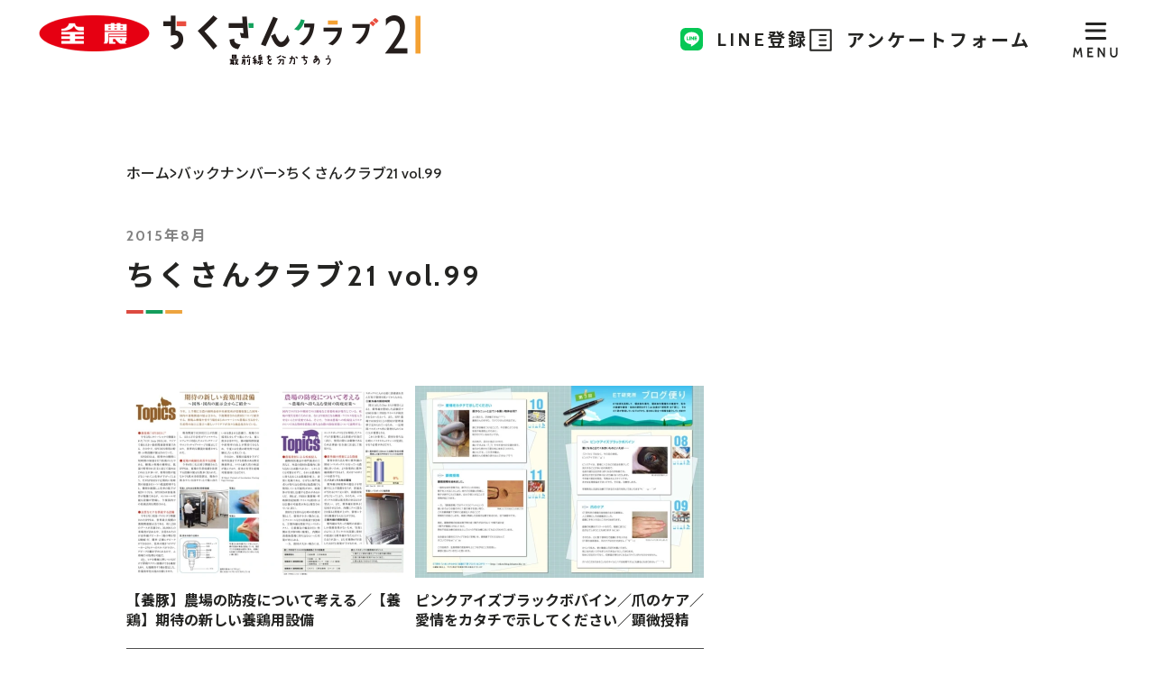

--- FILE ---
content_type: text/html; charset=UTF-8
request_url: https://www.chikusan-club21.jp/booklet/407
body_size: 31120
content:
<!doctype html>
<html lang="ja">

<head>
  <meta charset="UTF-8">
  <meta name="viewport" content="width=device-width, initial-scale=1">
  <script src="https://www.chikusan-club21.jp/wp-content/themes/chikusan-club21/js/viewport-extra.min.js"></script>
  <script>
  new ViewportExtra(414)
  </script>
  <link rel="profile" href="https://gmpg.org/xfn/11">
    <title>ちくさんクラブ21 vol.99 | ちくさんクラブ21</title>
  <meta name="description" content="JA全農が発行する「ちくさんクラブ21」の公式サイト。ニッポンの美味しいを共に創ります。">
    <meta name="keywords" content="JA全農,全国農業協同組合連合会,畜産,生産者,畜産経営,技術情報">
  <!--og設定-->
  <meta property="og:type" content="website">
  <meta property="og:title" content="ちくさんクラブ21 vol.99 | ちくさんクラブ21">
  <meta property="og:description" content="JA全農が発行する「ちくさんクラブ21」の公式サイト。ニッポンの美味しいを共に創ります。">
  <meta property="og:url" content="https://www.chikusan-club21.jp/booklet/407">
  <meta property="og:image" content="https://www.chikusan-club21.jp/wp-content/uploads/2023/12/ogp.png">  <meta property="og:site_name" content="ちくさんクラブ21">
  <!--/og設定-->
  <!--twitter og設定-->
  <meta name="twitter:card" content="summary">
  <meta name="twitter:title" content="ちくさんクラブ21 vol.99 | ちくさんクラブ21">
  <meta name="twitter:description" content="JA全農が発行する「ちくさんクラブ21」の公式サイト。ニッポンの美味しいを共に創ります。">
  <meta name="twitter:image" content="https://www.chikusan-club21.jp/wp-content/uploads/2023/12/ogp.png">  <!--/twitter og設定-->
<!-- Google tag (gtag.js) -->
<script async src="https://www.googletagmanager.com/gtag/js?id=G-X9K6BMVXJB"></script>
<script>
  window.dataLayer = window.dataLayer || [];
  function gtag(){dataLayer.push(arguments);}

  // GA4の初期化
  gtag('js', new Date());
  gtag('config', 'G-X9K6BMVXJB');

</script>
  <meta name='robots' content='max-image-preview:large' />
	<style>img:is([sizes="auto" i], [sizes^="auto," i]) { contain-intrinsic-size: 3000px 1500px }</style>
	<link rel='dns-prefetch' href='//ajax.googleapis.com' />
<script type="text/javascript">
/* <![CDATA[ */
window._wpemojiSettings = {"baseUrl":"https:\/\/s.w.org\/images\/core\/emoji\/16.0.1\/72x72\/","ext":".png","svgUrl":"https:\/\/s.w.org\/images\/core\/emoji\/16.0.1\/svg\/","svgExt":".svg","source":{"concatemoji":"https:\/\/www.chikusan-club21.jp\/wp-includes\/js\/wp-emoji-release.min.js?ver=6.8.3"}};
/*! This file is auto-generated */
!function(s,n){var o,i,e;function c(e){try{var t={supportTests:e,timestamp:(new Date).valueOf()};sessionStorage.setItem(o,JSON.stringify(t))}catch(e){}}function p(e,t,n){e.clearRect(0,0,e.canvas.width,e.canvas.height),e.fillText(t,0,0);var t=new Uint32Array(e.getImageData(0,0,e.canvas.width,e.canvas.height).data),a=(e.clearRect(0,0,e.canvas.width,e.canvas.height),e.fillText(n,0,0),new Uint32Array(e.getImageData(0,0,e.canvas.width,e.canvas.height).data));return t.every(function(e,t){return e===a[t]})}function u(e,t){e.clearRect(0,0,e.canvas.width,e.canvas.height),e.fillText(t,0,0);for(var n=e.getImageData(16,16,1,1),a=0;a<n.data.length;a++)if(0!==n.data[a])return!1;return!0}function f(e,t,n,a){switch(t){case"flag":return n(e,"\ud83c\udff3\ufe0f\u200d\u26a7\ufe0f","\ud83c\udff3\ufe0f\u200b\u26a7\ufe0f")?!1:!n(e,"\ud83c\udde8\ud83c\uddf6","\ud83c\udde8\u200b\ud83c\uddf6")&&!n(e,"\ud83c\udff4\udb40\udc67\udb40\udc62\udb40\udc65\udb40\udc6e\udb40\udc67\udb40\udc7f","\ud83c\udff4\u200b\udb40\udc67\u200b\udb40\udc62\u200b\udb40\udc65\u200b\udb40\udc6e\u200b\udb40\udc67\u200b\udb40\udc7f");case"emoji":return!a(e,"\ud83e\udedf")}return!1}function g(e,t,n,a){var r="undefined"!=typeof WorkerGlobalScope&&self instanceof WorkerGlobalScope?new OffscreenCanvas(300,150):s.createElement("canvas"),o=r.getContext("2d",{willReadFrequently:!0}),i=(o.textBaseline="top",o.font="600 32px Arial",{});return e.forEach(function(e){i[e]=t(o,e,n,a)}),i}function t(e){var t=s.createElement("script");t.src=e,t.defer=!0,s.head.appendChild(t)}"undefined"!=typeof Promise&&(o="wpEmojiSettingsSupports",i=["flag","emoji"],n.supports={everything:!0,everythingExceptFlag:!0},e=new Promise(function(e){s.addEventListener("DOMContentLoaded",e,{once:!0})}),new Promise(function(t){var n=function(){try{var e=JSON.parse(sessionStorage.getItem(o));if("object"==typeof e&&"number"==typeof e.timestamp&&(new Date).valueOf()<e.timestamp+604800&&"object"==typeof e.supportTests)return e.supportTests}catch(e){}return null}();if(!n){if("undefined"!=typeof Worker&&"undefined"!=typeof OffscreenCanvas&&"undefined"!=typeof URL&&URL.createObjectURL&&"undefined"!=typeof Blob)try{var e="postMessage("+g.toString()+"("+[JSON.stringify(i),f.toString(),p.toString(),u.toString()].join(",")+"));",a=new Blob([e],{type:"text/javascript"}),r=new Worker(URL.createObjectURL(a),{name:"wpTestEmojiSupports"});return void(r.onmessage=function(e){c(n=e.data),r.terminate(),t(n)})}catch(e){}c(n=g(i,f,p,u))}t(n)}).then(function(e){for(var t in e)n.supports[t]=e[t],n.supports.everything=n.supports.everything&&n.supports[t],"flag"!==t&&(n.supports.everythingExceptFlag=n.supports.everythingExceptFlag&&n.supports[t]);n.supports.everythingExceptFlag=n.supports.everythingExceptFlag&&!n.supports.flag,n.DOMReady=!1,n.readyCallback=function(){n.DOMReady=!0}}).then(function(){return e}).then(function(){var e;n.supports.everything||(n.readyCallback(),(e=n.source||{}).concatemoji?t(e.concatemoji):e.wpemoji&&e.twemoji&&(t(e.twemoji),t(e.wpemoji)))}))}((window,document),window._wpemojiSettings);
/* ]]> */
</script>
<style id='wp-emoji-styles-inline-css' type='text/css'>

	img.wp-smiley, img.emoji {
		display: inline !important;
		border: none !important;
		box-shadow: none !important;
		height: 1em !important;
		width: 1em !important;
		margin: 0 0.07em !important;
		vertical-align: -0.1em !important;
		background: none !important;
		padding: 0 !important;
	}
</style>
<link rel='stylesheet' id='wp-block-library-css' href='https://www.chikusan-club21.jp/wp-includes/css/dist/block-library/style.min.css?ver=6.8.3' type='text/css' media='all' />
<style id='classic-theme-styles-inline-css' type='text/css'>
/*! This file is auto-generated */
.wp-block-button__link{color:#fff;background-color:#32373c;border-radius:9999px;box-shadow:none;text-decoration:none;padding:calc(.667em + 2px) calc(1.333em + 2px);font-size:1.125em}.wp-block-file__button{background:#32373c;color:#fff;text-decoration:none}
</style>
<style id='global-styles-inline-css' type='text/css'>
:root{--wp--preset--aspect-ratio--square: 1;--wp--preset--aspect-ratio--4-3: 4/3;--wp--preset--aspect-ratio--3-4: 3/4;--wp--preset--aspect-ratio--3-2: 3/2;--wp--preset--aspect-ratio--2-3: 2/3;--wp--preset--aspect-ratio--16-9: 16/9;--wp--preset--aspect-ratio--9-16: 9/16;--wp--preset--color--black: #000000;--wp--preset--color--cyan-bluish-gray: #abb8c3;--wp--preset--color--white: #ffffff;--wp--preset--color--pale-pink: #f78da7;--wp--preset--color--vivid-red: #cf2e2e;--wp--preset--color--luminous-vivid-orange: #ff6900;--wp--preset--color--luminous-vivid-amber: #fcb900;--wp--preset--color--light-green-cyan: #7bdcb5;--wp--preset--color--vivid-green-cyan: #00d084;--wp--preset--color--pale-cyan-blue: #8ed1fc;--wp--preset--color--vivid-cyan-blue: #0693e3;--wp--preset--color--vivid-purple: #9b51e0;--wp--preset--gradient--vivid-cyan-blue-to-vivid-purple: linear-gradient(135deg,rgba(6,147,227,1) 0%,rgb(155,81,224) 100%);--wp--preset--gradient--light-green-cyan-to-vivid-green-cyan: linear-gradient(135deg,rgb(122,220,180) 0%,rgb(0,208,130) 100%);--wp--preset--gradient--luminous-vivid-amber-to-luminous-vivid-orange: linear-gradient(135deg,rgba(252,185,0,1) 0%,rgba(255,105,0,1) 100%);--wp--preset--gradient--luminous-vivid-orange-to-vivid-red: linear-gradient(135deg,rgba(255,105,0,1) 0%,rgb(207,46,46) 100%);--wp--preset--gradient--very-light-gray-to-cyan-bluish-gray: linear-gradient(135deg,rgb(238,238,238) 0%,rgb(169,184,195) 100%);--wp--preset--gradient--cool-to-warm-spectrum: linear-gradient(135deg,rgb(74,234,220) 0%,rgb(151,120,209) 20%,rgb(207,42,186) 40%,rgb(238,44,130) 60%,rgb(251,105,98) 80%,rgb(254,248,76) 100%);--wp--preset--gradient--blush-light-purple: linear-gradient(135deg,rgb(255,206,236) 0%,rgb(152,150,240) 100%);--wp--preset--gradient--blush-bordeaux: linear-gradient(135deg,rgb(254,205,165) 0%,rgb(254,45,45) 50%,rgb(107,0,62) 100%);--wp--preset--gradient--luminous-dusk: linear-gradient(135deg,rgb(255,203,112) 0%,rgb(199,81,192) 50%,rgb(65,88,208) 100%);--wp--preset--gradient--pale-ocean: linear-gradient(135deg,rgb(255,245,203) 0%,rgb(182,227,212) 50%,rgb(51,167,181) 100%);--wp--preset--gradient--electric-grass: linear-gradient(135deg,rgb(202,248,128) 0%,rgb(113,206,126) 100%);--wp--preset--gradient--midnight: linear-gradient(135deg,rgb(2,3,129) 0%,rgb(40,116,252) 100%);--wp--preset--font-size--small: 13px;--wp--preset--font-size--medium: 20px;--wp--preset--font-size--large: 36px;--wp--preset--font-size--x-large: 42px;--wp--preset--spacing--20: 0.44rem;--wp--preset--spacing--30: 0.67rem;--wp--preset--spacing--40: 1rem;--wp--preset--spacing--50: 1.5rem;--wp--preset--spacing--60: 2.25rem;--wp--preset--spacing--70: 3.38rem;--wp--preset--spacing--80: 5.06rem;--wp--preset--shadow--natural: 6px 6px 9px rgba(0, 0, 0, 0.2);--wp--preset--shadow--deep: 12px 12px 50px rgba(0, 0, 0, 0.4);--wp--preset--shadow--sharp: 6px 6px 0px rgba(0, 0, 0, 0.2);--wp--preset--shadow--outlined: 6px 6px 0px -3px rgba(255, 255, 255, 1), 6px 6px rgba(0, 0, 0, 1);--wp--preset--shadow--crisp: 6px 6px 0px rgba(0, 0, 0, 1);}:where(.is-layout-flex){gap: 0.5em;}:where(.is-layout-grid){gap: 0.5em;}body .is-layout-flex{display: flex;}.is-layout-flex{flex-wrap: wrap;align-items: center;}.is-layout-flex > :is(*, div){margin: 0;}body .is-layout-grid{display: grid;}.is-layout-grid > :is(*, div){margin: 0;}:where(.wp-block-columns.is-layout-flex){gap: 2em;}:where(.wp-block-columns.is-layout-grid){gap: 2em;}:where(.wp-block-post-template.is-layout-flex){gap: 1.25em;}:where(.wp-block-post-template.is-layout-grid){gap: 1.25em;}.has-black-color{color: var(--wp--preset--color--black) !important;}.has-cyan-bluish-gray-color{color: var(--wp--preset--color--cyan-bluish-gray) !important;}.has-white-color{color: var(--wp--preset--color--white) !important;}.has-pale-pink-color{color: var(--wp--preset--color--pale-pink) !important;}.has-vivid-red-color{color: var(--wp--preset--color--vivid-red) !important;}.has-luminous-vivid-orange-color{color: var(--wp--preset--color--luminous-vivid-orange) !important;}.has-luminous-vivid-amber-color{color: var(--wp--preset--color--luminous-vivid-amber) !important;}.has-light-green-cyan-color{color: var(--wp--preset--color--light-green-cyan) !important;}.has-vivid-green-cyan-color{color: var(--wp--preset--color--vivid-green-cyan) !important;}.has-pale-cyan-blue-color{color: var(--wp--preset--color--pale-cyan-blue) !important;}.has-vivid-cyan-blue-color{color: var(--wp--preset--color--vivid-cyan-blue) !important;}.has-vivid-purple-color{color: var(--wp--preset--color--vivid-purple) !important;}.has-black-background-color{background-color: var(--wp--preset--color--black) !important;}.has-cyan-bluish-gray-background-color{background-color: var(--wp--preset--color--cyan-bluish-gray) !important;}.has-white-background-color{background-color: var(--wp--preset--color--white) !important;}.has-pale-pink-background-color{background-color: var(--wp--preset--color--pale-pink) !important;}.has-vivid-red-background-color{background-color: var(--wp--preset--color--vivid-red) !important;}.has-luminous-vivid-orange-background-color{background-color: var(--wp--preset--color--luminous-vivid-orange) !important;}.has-luminous-vivid-amber-background-color{background-color: var(--wp--preset--color--luminous-vivid-amber) !important;}.has-light-green-cyan-background-color{background-color: var(--wp--preset--color--light-green-cyan) !important;}.has-vivid-green-cyan-background-color{background-color: var(--wp--preset--color--vivid-green-cyan) !important;}.has-pale-cyan-blue-background-color{background-color: var(--wp--preset--color--pale-cyan-blue) !important;}.has-vivid-cyan-blue-background-color{background-color: var(--wp--preset--color--vivid-cyan-blue) !important;}.has-vivid-purple-background-color{background-color: var(--wp--preset--color--vivid-purple) !important;}.has-black-border-color{border-color: var(--wp--preset--color--black) !important;}.has-cyan-bluish-gray-border-color{border-color: var(--wp--preset--color--cyan-bluish-gray) !important;}.has-white-border-color{border-color: var(--wp--preset--color--white) !important;}.has-pale-pink-border-color{border-color: var(--wp--preset--color--pale-pink) !important;}.has-vivid-red-border-color{border-color: var(--wp--preset--color--vivid-red) !important;}.has-luminous-vivid-orange-border-color{border-color: var(--wp--preset--color--luminous-vivid-orange) !important;}.has-luminous-vivid-amber-border-color{border-color: var(--wp--preset--color--luminous-vivid-amber) !important;}.has-light-green-cyan-border-color{border-color: var(--wp--preset--color--light-green-cyan) !important;}.has-vivid-green-cyan-border-color{border-color: var(--wp--preset--color--vivid-green-cyan) !important;}.has-pale-cyan-blue-border-color{border-color: var(--wp--preset--color--pale-cyan-blue) !important;}.has-vivid-cyan-blue-border-color{border-color: var(--wp--preset--color--vivid-cyan-blue) !important;}.has-vivid-purple-border-color{border-color: var(--wp--preset--color--vivid-purple) !important;}.has-vivid-cyan-blue-to-vivid-purple-gradient-background{background: var(--wp--preset--gradient--vivid-cyan-blue-to-vivid-purple) !important;}.has-light-green-cyan-to-vivid-green-cyan-gradient-background{background: var(--wp--preset--gradient--light-green-cyan-to-vivid-green-cyan) !important;}.has-luminous-vivid-amber-to-luminous-vivid-orange-gradient-background{background: var(--wp--preset--gradient--luminous-vivid-amber-to-luminous-vivid-orange) !important;}.has-luminous-vivid-orange-to-vivid-red-gradient-background{background: var(--wp--preset--gradient--luminous-vivid-orange-to-vivid-red) !important;}.has-very-light-gray-to-cyan-bluish-gray-gradient-background{background: var(--wp--preset--gradient--very-light-gray-to-cyan-bluish-gray) !important;}.has-cool-to-warm-spectrum-gradient-background{background: var(--wp--preset--gradient--cool-to-warm-spectrum) !important;}.has-blush-light-purple-gradient-background{background: var(--wp--preset--gradient--blush-light-purple) !important;}.has-blush-bordeaux-gradient-background{background: var(--wp--preset--gradient--blush-bordeaux) !important;}.has-luminous-dusk-gradient-background{background: var(--wp--preset--gradient--luminous-dusk) !important;}.has-pale-ocean-gradient-background{background: var(--wp--preset--gradient--pale-ocean) !important;}.has-electric-grass-gradient-background{background: var(--wp--preset--gradient--electric-grass) !important;}.has-midnight-gradient-background{background: var(--wp--preset--gradient--midnight) !important;}.has-small-font-size{font-size: var(--wp--preset--font-size--small) !important;}.has-medium-font-size{font-size: var(--wp--preset--font-size--medium) !important;}.has-large-font-size{font-size: var(--wp--preset--font-size--large) !important;}.has-x-large-font-size{font-size: var(--wp--preset--font-size--x-large) !important;}
:where(.wp-block-post-template.is-layout-flex){gap: 1.25em;}:where(.wp-block-post-template.is-layout-grid){gap: 1.25em;}
:where(.wp-block-columns.is-layout-flex){gap: 2em;}:where(.wp-block-columns.is-layout-grid){gap: 2em;}
:root :where(.wp-block-pullquote){font-size: 1.5em;line-height: 1.6;}
</style>
<link rel='stylesheet' id='style-css' href='https://www.chikusan-club21.jp/wp-content/themes/chikusan-club21/style.css?ver=1.1.1' type='text/css' media='all' />
<link rel='stylesheet' id='mytheme-style-css' href='https://www.chikusan-club21.jp/wp-content/themes/chikusan-club21/css/style.css?ver=1.1.2' type='text/css' media='all' />
<script type="text/javascript" src="https://ajax.googleapis.com/ajax/libs/jquery/3.6.0/jquery.min.js?ver=3.6.0" id="jquery-js"></script>
<link rel="https://api.w.org/" href="https://www.chikusan-club21.jp/wp-json/" /><link rel="alternate" title="JSON" type="application/json" href="https://www.chikusan-club21.jp/wp-json/wp/v2/booklet/407" /><link rel="EditURI" type="application/rsd+xml" title="RSD" href="https://www.chikusan-club21.jp/xmlrpc.php?rsd" />
<meta name="generator" content="WordPress 6.8.3" />
<link rel="canonical" href="https://www.chikusan-club21.jp/booklet/407" />
<link rel='shortlink' href='https://www.chikusan-club21.jp/?p=407' />
<link rel="alternate" title="oEmbed (JSON)" type="application/json+oembed" href="https://www.chikusan-club21.jp/wp-json/oembed/1.0/embed?url=https%3A%2F%2Fwww.chikusan-club21.jp%2Fbooklet%2F407" />
<link rel="alternate" title="oEmbed (XML)" type="text/xml+oembed" href="https://www.chikusan-club21.jp/wp-json/oembed/1.0/embed?url=https%3A%2F%2Fwww.chikusan-club21.jp%2Fbooklet%2F407&#038;format=xml" />

</head>

<body class="wp-singular booklet-template-default single single-booklet postid-407 wp-theme-chikusan-club21">
  <div id="page">
    <header id="header" class="site-header">
    <div class="site-header__title"><a href="https://www.chikusan-club21.jp/"><img src="https://www.chikusan-club21.jp/wp-content/themes/chikusan-club21/img/header-logo.png" alt="ちくさんクラブ21"></a></div>      <ul class="site-header__nav">
        <li>
          <a href="https://lin.ee/FbF782O" target="_blank">
            <img src="https://www.chikusan-club21.jp/wp-content/themes/chikusan-club21/img/sp-header-line.svg" alt="LINE登録" width="26" height="36" class="spOnly">
            <div class="pcOnly"><img src="https://www.chikusan-club21.jp/wp-content/themes/chikusan-club21/img/icon-line.svg" alt="LINE">LINE登録</div>
          </a>
        </li>
        <li>
          <a href="https://docs.google.com/forms/d/1-9-uq-vK7usw0_2hTdT_mgewMzmGeQl7lLUQW4cSHCU/edit" target="_blank">
            <img src="https://www.chikusan-club21.jp/wp-content/themes/chikusan-club21/img/sp-header-form.svg" alt="アンケートフォーム" width="54" height="36" class="spOnly">
            <div class="pcOnly"><img src="https://www.chikusan-club21.jp/wp-content/themes/chikusan-club21/img/icon-form.svg" alt="アンケートフォーム"><span>アンケートフォーム</span></div>
          </a>
        </li>
      </ul>
      <div class="headerNavWrap">
        <nav class="headerNav" role="navigation">
          <ul class="headerNavListWrap">
            <li class="headerNavList">
              <div class="headerNavList__inner">
                <section class="article-search">
    <h2 class="main-title">他の記事を探す</h2>
  <div class="article-search__inner">
    <div class="article-search__dl-wrap">
      <dl class="article-search__dl">
        <dt>畜種別</dt>
        <dd>
          <ul class="tag-list"><li><a href="https://www.chikusan-club21.jp/article/species/cow" class="tag-item tag-item--species tag-item--species--cow">養牛</a></li><li><a href="https://www.chikusan-club21.jp/article/species/pig" class="tag-item tag-item--species tag-item--species--pig">養豚</a></li><li><a href="https://www.chikusan-club21.jp/article/species/chicken" class="tag-item tag-item--species tag-item--species--chicken">養鶏</a></li></ul>        </dd>
      </dl>
      <dl class="article-search__dl">
        <dt>テーマ別</dt>
        <dd>
          <ul class="tag-list"><li><a href="https://www.chikusan-club21.jp/article/article_theme/breeding" class="tag-item tag-item--theme">飼養技術</a></li><li><a href="https://www.chikusan-club21.jp/article/article_theme/hygiene" class="tag-item tag-item--theme">衛生対策</a></li><li><a href="https://www.chikusan-club21.jp/article/article_theme/hanshoku" class="tag-item tag-item--theme">繁殖技術</a></li><li><a href="https://www.chikusan-club21.jp/article/article_theme/management" class="tag-item tag-item--theme">営農管理</a></li><li><a href="https://www.chikusan-club21.jp/article/article_theme/producer" class="tag-item tag-item--theme">生産者紹介</a></li><li><a href="https://www.chikusan-club21.jp/article/article_theme/technology" class="tag-item tag-item--theme">スマート畜産</a></li><li><a href="https://www.chikusan-club21.jp/article/article_theme/selling" class="tag-item tag-item--theme">畜産物販売</a></li><li><a href="https://www.chikusan-club21.jp/article/article_theme/marketing" class="tag-item tag-item--theme">情勢・マーケット</a></li><li><a href="https://www.chikusan-club21.jp/article/article_theme/notice" class="tag-item tag-item--theme">広報・ご案内</a></li></ul>        </dd>
      </dl>
    </div>
    <ul class="article-search__list">
      <li><a href="https://www.chikusan-club21.jp/article_types">連載別</a></li>
      <li><a href="https://www.chikusan-club21.jp/keywords">キーワード別</a></li>
      <li><form role="search" method="get" class="search-form" action="https://www.chikusan-club21.jp/">
<input type="search" class="search-field" placeholder="キーワードを入力"
 value="" name="s"
 title="検索:">
  <button type="submit" class="searchsubmit" disabled><img src="https://www.chikusan-club21.jp/wp-content/themes/chikusan-club21/img/icon-search.svg" alt="検索する"></button>
</form>
</li>
    </ul>
  </div>
</section>              </div>
            </li>
            <li class="headerNavList"><a href="https://lin.ee/FbF782O" target="_blank">LINE登録</a></li>
            <li class="headerNavList"><a href="https://docs.google.com/forms/d/1-9-uq-vK7usw0_2hTdT_mgewMzmGeQl7lLUQW4cSHCU/edit" target="_blank">アンケートフォーム</a></li>
            <li class="headerNavList"><a href="https://www.chikusan-club21.jp/term">ご利用にあたって</a></li>
          </ul><!--.headerNavListWrap -->
        </nav><!--.headerNav -->
      </div><!--.headerNavWrap -->
      <button class="navToggle"><img src="https://www.chikusan-club21.jp/wp-content/themes/chikusan-club21/img/header-text01.svg" alt="MENU"><span></span></button>
    </header><!--#header -->

    <main class="site-main container">
  <article>
    
    <div class="single-header">
      <ol vocab="https://schema.org/" typeof="BreadcrumbList" class="breadcrumb">
        <li property="itemListElement" typeof="ListItem">
          <a property="item" typeof="WebPage" href="https://www.chikusan-club21.jp">
            <span property="name">ホーム</span></a>
          <meta property="position" content="1">
        </li>
        <img src="https://www.chikusan-club21.jp/wp-content/themes/chikusan-club21/img/icon-bread-arrow.svg" alt="＞">
        <li property="itemListElement" typeof="ListItem">
          <a property="item" typeof="WebPage" href="https://www.chikusan-club21.jp/booklet/booklet_type/cc21">
            <span property="name">バックナンバー</span></a>
          <meta property="position" content="2">
        </li>
        <img src="https://www.chikusan-club21.jp/wp-content/themes/chikusan-club21/img/icon-bread-arrow.svg" alt="＞">
        <li property="itemListElement" typeof="ListItem">
          <span property="name">ちくさんクラブ21 vol.99</span>
          <meta property="position" content="3">
        </li>
      </ol>
    </div>
    
    <div class="booklet-header">
      <p class="single-date">2015年8月</p>
      <h1 class="single-title">ちくさんクラブ21 vol.99</h1>
    </div>

    <div class="booklet-wrap">
<!--       <div class="booklet__left">
      <figure class="booklet__left-img">
          <img src="https://www.chikusan-club21.jp/wp-content/themes/chikusan-club21/img/booklet-noimg.jpg">        </figure>
              </div> -->

        <ul class="post-list">
<li class="post-list__item post-list__item--">
  <a href="https://www.chikusan-club21.jp/article/969">
        <figure class="post-list__img"><img width="640" height="428" src="https://www.chikusan-club21.jp/wp-content/uploads/2022/03/099_chuken_01-pdf-640x428.jpg" class="attachment-list_thumb size-list_thumb thumb-of-pdf wp-post-image" alt="099_chuken_01のサムネイル" decoding="async" fetchpriority="high" srcset="https://www.chikusan-club21.jp/wp-content/uploads/2022/03/099_chuken_01-pdf-640x428.jpg 640w, https://www.chikusan-club21.jp/wp-content/uploads/2022/03/099_chuken_01-pdf-210x140.jpg 210w, https://www.chikusan-club21.jp/wp-content/uploads/2022/03/099_chuken_01-pdf-300x200.jpg 300w, https://www.chikusan-club21.jp/wp-content/uploads/2022/03/099_chuken_01-pdf-600x400.jpg 600w" sizes="(max-width: 640px) 100vw, 640px" /></figure>
    <h3 class="post-list__title"><span class="">【養豚】農場の防疫について考える／【養鶏】期待の新しい養鶏用設備</span></h3>
  </a>
  <div class="post-list__tags">
      </div>
</li>
<li class="post-list__item post-list__item--">
  <a href="https://www.chikusan-club21.jp/article/970">
        <figure class="post-list__img"><img width="640" height="428" src="https://www.chikusan-club21.jp/wp-content/uploads/2022/03/099_et_ken_01-pdf-640x428.jpg" class="attachment-list_thumb size-list_thumb thumb-of-pdf wp-post-image" alt="099_et_ken_01のサムネイル" decoding="async" srcset="https://www.chikusan-club21.jp/wp-content/uploads/2022/03/099_et_ken_01-pdf-640x428.jpg 640w, https://www.chikusan-club21.jp/wp-content/uploads/2022/03/099_et_ken_01-pdf-210x140.jpg 210w, https://www.chikusan-club21.jp/wp-content/uploads/2022/03/099_et_ken_01-pdf-300x200.jpg 300w, https://www.chikusan-club21.jp/wp-content/uploads/2022/03/099_et_ken_01-pdf-600x400.jpg 600w" sizes="(max-width: 640px) 100vw, 640px" /></figure>
    <h3 class="post-list__title"><span class="">ピンクアイズブラックボバイン／爪のケア／愛情をカタチで示してください／顕微授精</span></h3>
  </a>
  <div class="post-list__tags">
      </div>
</li></ul>    </div>


    <div class="single-share">
      <h3 class="single-share__title">この記事をシェアする</h3>
      <ul class="single-share__list">
        <li><a href="https://social-plugins.line.me/lineit/share?url=https://www.chikusan-club21.jp/article/970" target="_blank"><img src="https://www.chikusan-club21.jp/wp-content/themes/chikusan-club21/img/icon-sns-ln.png" alt="LINEで送る"></a></li>
        <li><a href="https://www.facebook.com/share.php?u=https://www.chikusan-club21.jp/article/970" target="_blank"><img src="https://www.chikusan-club21.jp/wp-content/themes/chikusan-club21/img/icon-sns-fb.png" alt="Facebookでシェアする"></a></li>
        <!-- <li><a href="" target="_blank"><img src="https://www.chikusan-club21.jp/wp-content/themes/chikusan-club21/img/icon-sns-ig.png" alt="LINEで送る"></a></li> -->
        <li><button onclick="copyUrl()" class="no-appealance-btn"><img src="https://www.chikusan-club21.jp/wp-content/themes/chikusan-club21/img/icon-sns-link.png" alt="URLをコピーする"></button></li>
      </ul>
    </div>
        </div>
  </article>
</main>

<script type="application/ld+json">
{
  "@context": "http://schema.org",
  "@type": "Article",
  "mainEntityOfPage": {
    "@type": "WebPage",
    "@id": "https://www.chikusan-club21.jp/booklet/407"
  },
  "headline": "Array",
  "image": {
    "@type": "ImageObject",
    "url": "",
    "height": "",
    "width": ""
  },
  "datePublished": "2015-08-01T09:00:01+0900",
  "dateModified": "2015-08-01T09:00:01+0900",
  "author": {
    "@type": "Person",
    "name": "TUMMY"
  },
  "publisher": {
    "@type": "Organization",
    "name": "ちくさんクラブ21",
    "logo": {
      "@type": "ImageObject",
      "url": "https://www.chikusan-club21.jp/wp-content/themes/chikusan-club21/img/ロゴ",
      "width": 500,
      "height": 500    }
  },
  "description": "..."
}
</script>
<script>
//URLコピー
function copyUrl() {
  const element = document.createElement('input');
  element.value = location.href;
  document.body.appendChild(element);
  element.select();
  document.execCommand('copy');
  document.body.removeChild(element);
  alert('URLをコピーしました');
}
</script>

    <footer class="site-footer">
      <a href="#page" class="pagetop pcOnly"><img src="https://www.chikusan-club21.jp/wp-content/themes/chikusan-club21/img/btn-pagetop.svg" alt="ページトップへ戻る"></a>
      <section class="site-footer__line">
        <div class="container">
          <h2 class="site-footer__line-title">公式アカウントLINE@に<br class="spOnly">ご登録ください!</h2>
          <a href="https://lin.ee/FbF782O" class="btn site-footer__line-btn notHover" target="_blank">更新をLINEでお知らせする</a>
        </div>
      </section>
            <section class="site-footer__inner">
        <div class="container">
          <h2 class="site-footer__logo"><a href="https://www.chikusan-club21.jp"><img src="https://www.chikusan-club21.jp/wp-content/themes/chikusan-club21/img/footer-logo.png" alt="全国農業協同組合連合会 ちくさんクラブ21"></a></h2>
          <ul class="site-footer__nav">
            <li><a href="https://www.chikusan-club21.jp/article">新着一覧</a></li>
            <li><a href="https://www.chikusan-club21.jp/article_types">連載一覧</a></li>
            <li><a href="https://www.chikusan-club21.jp/keywords">キーワード</a></li>
            <li><a href="https://www.chikusan-club21.jp/booklet/booklet_type/cc21">バックナンバー</a></li>
            <li><a href="https://www.chikusan-club21.jp/term">ご利用にあたって</a></li>
          </ul>
          <ul class="site-footer__link">
            <li><a href="https://lin.ee/FbF782O" class="btn site-footer__link-btn site-footer__link-btn--line" target="_blank">LINE登録</a></li>
            <li><a href="https://docs.google.com/forms/d/1-9-uq-vK7usw0_2hTdT_mgewMzmGeQl7lLUQW4cSHCU/edit" class="btn site-footer__link-btn site-footer__link-btn--form" target="_blank">アンケートフォーム</a></li>
          </ul>
        </div>
      </section>
      <p class="site-footer__copy">Copyright © ZEN-NOH All Rights Reserved.</p>
    </footer>
  </div><!-- #page -->
  <script type="speculationrules">
{"prefetch":[{"source":"document","where":{"and":[{"href_matches":"\/*"},{"not":{"href_matches":["\/wp-*.php","\/wp-admin\/*","\/wp-content\/uploads\/*","\/wp-content\/*","\/wp-content\/plugins\/*","\/wp-content\/themes\/chikusan-club21\/*","\/*\\?(.+)"]}},{"not":{"selector_matches":"a[rel~=\"nofollow\"]"}},{"not":{"selector_matches":".no-prefetch, .no-prefetch a"}}]},"eagerness":"conservative"}]}
</script>
<script type="text/javascript" src="https://www.chikusan-club21.jp/wp-content/themes/chikusan-club21/js/main.js?ver=1.1.1" id="mytheme-js-js"></script>
</body>
</html>

--- FILE ---
content_type: image/svg+xml
request_url: https://www.chikusan-club21.jp/wp-content/themes/chikusan-club21/img/icon-search.svg
body_size: 214
content:
<svg width="28" height="28" viewBox="0 0 28 28" fill="none" xmlns="http://www.w3.org/2000/svg"><path d="m20 19.826 6 6.032m-15-6.032c4.97 0 9-4.049 9-9.043 0-4.995-4.03-9.044-9-9.044s-9 4.049-9 9.043c0 4.995 4.03 9.044 9 9.044z" stroke="#242422" stroke-width="3" stroke-linecap="round" stroke-linejoin="round"/></svg>

--- FILE ---
content_type: image/svg+xml
request_url: https://www.chikusan-club21.jp/wp-content/themes/chikusan-club21/img/main-title.svg
body_size: 228
content:
<svg width="66" height="4" viewBox="0 0 66 4" fill="none" xmlns="http://www.w3.org/2000/svg"><path d="M25 2h16" stroke="#149D5C" stroke-width="4" stroke-linecap="square"/><path d="M2 2h16" stroke="#DC4B41" stroke-width="4" stroke-linecap="square"/><path d="M48 2h16" stroke="#EDA43F" stroke-width="4" stroke-linecap="square"/></svg>

--- FILE ---
content_type: image/svg+xml
request_url: https://www.chikusan-club21.jp/wp-content/themes/chikusan-club21/img/btn-pagetop.svg
body_size: 268
content:
<svg width="90" height="90" viewBox="0 0 90 90" fill="none" xmlns="http://www.w3.org/2000/svg">
<circle cx="45" cy="45" r="45" fill="#4F4F4F"/>
<path d="M35 43L45 33L55 43" stroke="white" stroke-width="4" stroke-linecap="round" stroke-linejoin="round"/>
<path d="M35 55L45 45L55 55" stroke="white" stroke-width="4" stroke-linecap="round" stroke-linejoin="round"/>
</svg>


--- FILE ---
content_type: image/svg+xml
request_url: https://www.chikusan-club21.jp/wp-content/themes/chikusan-club21/img/icon-menu.svg
body_size: 241
content:
<svg width="21" height="21" viewBox="0 0 21 21" fill="none" xmlns="http://www.w3.org/2000/svg">
<circle cx="10.5" cy="10.5" r="9.75" transform="rotate(-90 10.5 10.5)" fill="white" stroke="#242422" stroke-width="1.5"/>
<path d="M8 16L14.8014 11.324C15.3794 10.9267 15.3794 10.0733 14.8014 9.67596L8 5" stroke="#242422" stroke-width="2"/>
</svg>


--- FILE ---
content_type: image/svg+xml
request_url: https://www.chikusan-club21.jp/wp-content/themes/chikusan-club21/img/icon-form.svg
body_size: 280
content:
<svg width="27" height="27" viewBox="0 0 27 27" fill="none" xmlns="http://www.w3.org/2000/svg"><g clip-path="url(#a)" stroke="#242422" stroke-width="2" stroke-linecap="round" stroke-linejoin="round"><path d="M24.75 2.25H2.25v22.5h22.5V2.25zM12.375 7.875h6.75m-6.75 5.625h6.75m-6.75 5.625h6.75"/></g><defs><clipPath id="a"><path fill="#fff" d="M0 0h27v27H0z"/></clipPath></defs></svg>

--- FILE ---
content_type: image/svg+xml
request_url: https://www.chikusan-club21.jp/wp-content/themes/chikusan-club21/img/icon-line.svg
body_size: 1584
content:
<svg width="25" height="25" viewBox="0 0 25 25" fill="none" xmlns="http://www.w3.org/2000/svg"><path d="M19.364 0H5.636A5.636 5.636 0 0 0 0 5.636v13.728A5.636 5.636 0 0 0 5.636 25h13.728A5.636 5.636 0 0 0 25 19.364V5.636A5.636 5.636 0 0 0 19.364 0z" fill="#06C755"/><path d="M20.833 11.322c0-3.73-3.74-6.764-8.335-6.764-4.596 0-8.335 3.034-8.335 6.764 0 3.344 2.965 6.144 6.97 6.673.272.059.641.18.735.411.084.211.055.54.027.754l-.118.713c-.037.211-.167.825.722.45.89-.375 4.8-2.827 6.548-4.84 1.208-1.324 1.787-2.668 1.787-4.161h-.001z" fill="#fff"/><path d="M18.06 13.476h-2.342a.159.159 0 0 1-.16-.16V9.68a.16.16 0 0 1 .16-.16h2.341a.16.16 0 0 1 .16.16v.591a.16.16 0 0 1-.16.16h-1.591v.614h1.591a.16.16 0 0 1 .16.16v.59a.16.16 0 0 1-.16.16h-1.591v.614h1.591a.16.16 0 0 1 .16.16v.59a.16.16 0 0 1-.16.16v-.002zm-8.662 0a.16.16 0 0 0 .16-.16v-.591a.16.16 0 0 0-.16-.16H7.806V9.679a.16.16 0 0 0-.16-.16h-.59a.159.159 0 0 0-.16.16v3.638c0 .089.071.16.16.16h2.341zm1.409-3.956h-.59a.16.16 0 0 0-.16.159v3.637c0 .088.072.16.16.16h.59a.16.16 0 0 0 .16-.16V9.68a.16.16 0 0 0-.16-.16zm4.024 0h-.591a.159.159 0 0 0-.16.159v2.16l-1.663-2.248-.013-.016-.01-.01c0-.002-.002-.002-.003-.003l-.009-.007c-.001-.001-.003-.003-.005-.003a.03.03 0 0 0-.008-.006c-.002 0-.003-.002-.005-.003l-.008-.005-.005-.002-.01-.004c-.001 0-.002-.002-.005-.002l-.01-.003-.005-.001-.01-.003h-.006l-.009-.001h-.601a.16.16 0 0 0-.16.16v3.637c0 .087.071.16.16.16h.591a.16.16 0 0 0 .16-.16v-2.16l1.666 2.25a.153.153 0 0 0 .043.042l.01.006.005.002.008.004a.01.01 0 0 0 .007.003l.005.002a.065.065 0 0 0 .011.003h.002a.184.184 0 0 0 .042.006h.587a.16.16 0 0 0 .16-.16V9.68a.16.16 0 0 0-.16-.16z" fill="#06C755"/></svg>

--- FILE ---
content_type: image/svg+xml
request_url: https://www.chikusan-club21.jp/wp-content/themes/chikusan-club21/img/header-text01.svg
body_size: 1024
content:
<svg width="29" height="7" viewBox="0 0 29 7" fill="none" xmlns="http://www.w3.org/2000/svg">
<path d="M0.625719 6L1.39372 0.4H2.16172L3.56972 3.032L4.96172 0.4H5.73772L6.50172 6H5.53372L4.98572 1.66L5.23772 1.708L3.56972 4.768L1.88972 1.712L2.14172 1.668L1.59372 6H0.625719ZM9.44822 6V0.4H12.9722V1.28H10.3922V2.636H12.4122V3.516H10.3922V5.12H13.0482V6H9.44822ZM15.956 6V0.4H16.896L19.424 4.224V0.4H20.356V6H19.584L16.884 1.948V6H15.956ZM25.8605 6.112C25.3351 6.112 24.9005 6.00933 24.5565 5.804C24.2151 5.59867 23.9605 5.30933 23.7925 4.936C23.6245 4.56 23.5405 4.11733 23.5405 3.608V0.4H24.4685V3.364C24.4685 3.628 24.4871 3.87333 24.5245 4.1C24.5618 4.32667 24.6285 4.52533 24.7245 4.696C24.8231 4.86667 24.9645 5 25.1485 5.096C25.3325 5.18933 25.5698 5.236 25.8605 5.236C26.1538 5.236 26.3911 5.18933 26.5725 5.096C26.7565 5 26.8978 4.86667 26.9965 4.696C27.0951 4.52533 27.1618 4.32667 27.1965 4.1C27.2338 3.87067 27.2525 3.62533 27.2525 3.364V0.4H28.1805V3.608C28.1805 4.11733 28.0965 4.56 27.9285 4.936C27.7605 5.30933 27.5045 5.59867 27.1605 5.804C26.8191 6.00933 26.3858 6.112 25.8605 6.112Z" fill="#242422"/>
</svg>


--- FILE ---
content_type: image/svg+xml
request_url: https://www.chikusan-club21.jp/wp-content/themes/chikusan-club21/img/icon-bread-arrow.svg
body_size: 120
content:
<svg width="10" height="13" viewBox="0 0 10 13" fill="none" xmlns="http://www.w3.org/2000/svg">
<path d="M1 12L7.80139 7.32404C8.37936 6.92669 8.37936 6.07331 7.80139 5.67596L1 1" stroke="#242422" stroke-width="2"/>
</svg>


--- FILE ---
content_type: image/svg+xml
request_url: https://www.chikusan-club21.jp/wp-content/themes/chikusan-club21/img/sp-header-line.svg
body_size: 7135
content:
<svg width="26" height="37" viewBox="0 0 26 37" fill="none" xmlns="http://www.w3.org/2000/svg">
<path d="M0.728617 36V31.554H1.61662V35.256H3.42262V36H0.728617ZM4.19737 36V31.554H5.08537V36H4.19737ZM6.17784 36V31.554H7.08384L8.37384 33.924L8.81784 34.884H8.84784C8.80584 34.422 8.73384 33.834 8.73384 33.33V31.554H9.57384V36H8.67384L7.38984 33.624L6.93984 32.67H6.90984C6.95184 33.15 7.01784 33.708 7.01784 34.218V36H6.17784ZM10.672 36V31.554H13.396V32.298H11.56V33.324H13.12V34.068H11.56V35.256H13.462V36H10.672ZM17.5254 35.112H16.1334C16.2654 35.316 16.3734 35.568 16.4214 35.748L16.1934 35.814H17.3754L17.2134 35.778C17.3154 35.598 17.4414 35.328 17.5254 35.112ZM15.7734 34.014V34.548H17.8194V34.014H15.7734ZM18.0174 35.112L18.2514 35.16C18.1254 35.406 18.0054 35.64 17.9034 35.814H19.4094V36.402H14.2494V35.814H15.7014C15.6414 35.616 15.5394 35.376 15.4254 35.19L15.7374 35.112H15.0834V33.45H18.5574V35.112H18.0174ZM18.9954 31.668L19.5174 32.04C19.2774 32.25 19.0014 32.472 18.7434 32.652C19.0314 32.862 19.3494 33.042 19.6854 33.174C19.5234 33.306 19.3194 33.582 19.2114 33.768C18.7314 33.552 18.2994 33.24 17.9274 32.862V33.108H15.7194V32.904C15.3114 33.3 14.8434 33.618 14.3634 33.852C14.2674 33.696 14.0814 33.45 13.9374 33.33C14.2854 33.186 14.6334 32.97 14.9514 32.712C14.7834 32.544 14.5254 32.346 14.3094 32.208L14.6994 31.818C14.9274 31.95 15.2094 32.136 15.3774 32.304C15.5514 32.118 15.7014 31.914 15.8274 31.71H14.5974V31.134H16.1694L16.2894 31.104L16.7514 31.344C16.5894 31.782 16.3554 32.172 16.0734 32.514H17.6154C17.2854 32.106 17.0094 31.638 16.7934 31.128L17.4054 30.936C17.4954 31.146 17.5974 31.35 17.7234 31.542C17.9454 31.362 18.1674 31.152 18.3234 30.972L18.8634 31.356C18.6054 31.572 18.3054 31.8 18.0414 31.98C18.1314 32.088 18.2274 32.19 18.3234 32.286C18.5694 32.094 18.8274 31.86 18.9954 31.668ZM20.7414 32.406H22.0074C21.8394 32.16 21.5754 31.824 21.3234 31.584C21.1734 31.842 20.9814 32.124 20.7414 32.406ZM22.3014 35.364L22.3134 35.484C22.6134 35.31 23.0094 35.058 23.3994 34.8L23.6154 35.34C23.2614 35.61 22.8774 35.886 22.5354 36.12L22.3374 35.778L22.3554 35.952C21.6114 36.108 20.8194 36.276 20.2134 36.39L20.0814 35.742C20.3334 35.706 20.6334 35.658 20.9634 35.604V34.038H20.1474V33.438H20.9634V33H20.4354V32.73C20.3994 32.766 20.3574 32.802 20.3214 32.838C20.2314 32.7 20.0334 32.466 19.8954 32.376C20.3994 31.95 20.7474 31.386 20.9334 30.924H21.5214C21.8754 31.218 22.3134 31.644 22.5234 31.956L22.1454 32.406H22.1994V33H21.5814V33.438H22.3254V34.038H21.5814V35.49L22.3014 35.364ZM24.8994 34.698L24.6174 34.512C24.8694 34.956 25.2294 35.376 25.7154 35.628C25.5714 35.754 25.3614 36.03 25.2594 36.216C24.8334 35.94 24.5094 35.508 24.2754 35.058V35.844C24.2754 36.144 24.2334 36.312 24.0474 36.408C23.8614 36.51 23.6274 36.522 23.2914 36.522C23.2734 36.342 23.2014 36.09 23.1234 35.904C23.2914 35.916 23.4714 35.91 23.5314 35.91C23.5974 35.91 23.6154 35.892 23.6154 35.832V33.48H22.3794V32.874H24.4674V32.568H22.7994V32.028H24.4674V31.704H22.6674V31.116H25.1274V32.874H25.5714V33.48H24.2754V33.678C24.3354 33.882 24.4134 34.104 24.5214 34.32C24.7074 34.116 24.9294 33.822 25.0614 33.6L25.6194 33.942C25.3794 34.218 25.1094 34.5 24.8994 34.698ZM20.2074 34.38L20.6634 34.266C20.7594 34.596 20.8434 35.022 20.8734 35.298L20.3934 35.43C20.3814 35.142 20.2974 34.71 20.2074 34.38ZM22.0794 35.31L21.6474 35.19C21.7254 34.926 21.8214 34.5 21.8574 34.218L22.3734 34.344C22.2654 34.68 22.1694 35.064 22.0794 35.31ZM22.4094 33.99L22.8774 33.69C23.1174 33.9 23.3814 34.218 23.4954 34.446L22.9974 34.776C22.8954 34.554 22.6374 34.224 22.4094 33.99Z" fill="#242422"/>
<path d="M19.3641 0H5.63594C2.52329 0 0 2.52329 0 5.63594V19.3641C0 22.4767 2.52329 25 5.63594 25H19.3641C22.4767 25 25 22.4767 25 19.3641V5.63594C25 2.52329 22.4767 0 19.3641 0Z" fill="#06C755"/>
<path d="M20.8324 11.3219C20.8324 7.59224 17.0934 4.55786 12.4973 4.55786C7.90117 4.55786 4.16211 7.59224 4.16211 11.3219C4.16211 14.6657 7.12773 17.4657 11.1332 17.9954C11.4043 18.054 11.7738 18.1743 11.8676 18.4063C11.952 18.6172 11.9223 18.9469 11.8949 19.1602C11.8949 19.1602 11.7973 19.7485 11.7762 19.8735C11.7395 20.0844 11.609 20.6977 12.498 20.3227C13.3879 19.9477 17.298 17.4961 19.0465 15.4836C20.2543 14.1586 20.8332 12.8149 20.8332 11.3219H20.8324Z" fill="white"/>
<path d="M18.0584 13.4758H15.717C15.6287 13.4758 15.5576 13.4047 15.5576 13.3164V13.3141V9.68281V9.67891C15.5576 9.59063 15.6287 9.51953 15.717 9.51953H18.0584C18.1459 9.51953 18.2178 9.59141 18.2178 9.67891V10.2703C18.2178 10.3586 18.1467 10.4297 18.0584 10.4297H16.467V11.0438H18.0584C18.1459 11.0438 18.2178 11.1156 18.2178 11.2031V11.7945C18.2178 11.8828 18.1467 11.9539 18.0584 11.9539H16.467V12.568H18.0584C18.1459 12.568 18.2178 12.6398 18.2178 12.7273V13.3187C18.2178 13.407 18.1467 13.4781 18.0584 13.4781V13.4758Z" fill="#06C755"/>
<path d="M9.39707 13.4758C9.48457 13.4758 9.55645 13.4047 9.55645 13.3165V12.725C9.55645 12.6375 9.48457 12.5657 9.39707 12.5657H7.80566V9.67817C7.80566 9.59067 7.73379 9.5188 7.64629 9.5188H7.05488C6.9666 9.5188 6.89551 9.58989 6.89551 9.67817V13.3133V13.3165C6.89551 13.4047 6.9666 13.4758 7.05488 13.4758H9.39629H9.39707Z" fill="#06C755"/>
<path d="M10.8066 9.51953H10.216C10.128 9.51953 10.0566 9.59089 10.0566 9.67891V13.3164C10.0566 13.4044 10.128 13.4758 10.216 13.4758H10.8066C10.8947 13.4758 10.966 13.4044 10.966 13.3164V9.67891C10.966 9.59089 10.8947 9.51953 10.8066 9.51953Z" fill="#06C755"/>
<path d="M14.8313 9.51953H14.2398C14.1516 9.51953 14.0805 9.59063 14.0805 9.67891V11.8391L12.4164 9.59141C12.4125 9.58594 12.4078 9.58047 12.4039 9.575C12.4039 9.575 12.4039 9.575 12.4031 9.57422C12.4 9.57109 12.3969 9.56719 12.3938 9.56406C12.393 9.56328 12.3914 9.5625 12.3906 9.56172C12.3875 9.55938 12.3852 9.55703 12.382 9.55469C12.3805 9.55391 12.3789 9.55234 12.3773 9.55156C12.375 9.54922 12.3719 9.54766 12.3688 9.54609C12.3672 9.54531 12.3656 9.54375 12.3641 9.54297C12.3609 9.54141 12.3586 9.53984 12.3555 9.53828C12.3539 9.5375 12.3523 9.53672 12.3508 9.53594C12.3477 9.53437 12.3445 9.53281 12.3414 9.53203C12.3398 9.53203 12.3383 9.53047 12.3359 9.53047C12.3328 9.52969 12.3297 9.52812 12.3266 9.52734C12.325 9.52734 12.3227 9.52656 12.3211 9.52578C12.318 9.52578 12.3148 9.52422 12.3117 9.52344C12.3094 9.52344 12.307 9.52344 12.3047 9.52266C12.3016 9.52266 12.2992 9.52187 12.2961 9.52187C12.293 9.52187 12.2906 9.52187 12.2875 9.52187C12.2859 9.52187 12.2836 9.52187 12.282 9.52187H11.6945C11.607 9.52187 11.5352 9.59297 11.5352 9.68125V13.3187C11.5352 13.4062 11.6063 13.4781 11.6945 13.4781H12.2859C12.3742 13.4781 12.4453 13.407 12.4453 13.3187V11.1586L14.1117 13.4094C14.1234 13.4258 14.1375 13.4391 14.1531 13.4492C14.1531 13.4492 14.1547 13.45 14.1547 13.4508C14.1578 13.4531 14.1609 13.4547 14.1648 13.457C14.1664 13.4578 14.168 13.4586 14.1695 13.4594C14.1719 13.4609 14.175 13.4617 14.1773 13.4633C14.1797 13.4648 14.1828 13.4656 14.1852 13.4664C14.1867 13.4664 14.1883 13.468 14.1898 13.468C14.1938 13.4695 14.1969 13.4703 14.2008 13.4711C14.2008 13.4711 14.2023 13.4711 14.2031 13.4711C14.2164 13.4742 14.2305 13.4766 14.2445 13.4766H14.832C14.9195 13.4766 14.9914 13.4055 14.9914 13.3172V9.67969C14.9914 9.59219 14.9203 9.52031 14.832 9.52031L14.8313 9.51953Z" fill="#06C755"/>
</svg>


--- FILE ---
content_type: image/svg+xml
request_url: https://www.chikusan-club21.jp/wp-content/themes/chikusan-club21/img/icon-form-w.svg
body_size: 276
content:
<svg width="27" height="27" viewBox="0 0 27 27" fill="none" xmlns="http://www.w3.org/2000/svg"><g clip-path="url(#a)" stroke="#fff" stroke-width="2" stroke-linecap="round" stroke-linejoin="round"><path d="M24.75 2.25H2.25v22.5h22.5V2.25zM12.375 7.875h6.75m-6.75 5.625h6.75m-6.75 5.625h6.75"/></g><defs><clipPath id="a"><path fill="#fff" d="M0 0h27v27H0z"/></clipPath></defs></svg>

--- FILE ---
content_type: image/svg+xml
request_url: https://www.chikusan-club21.jp/wp-content/themes/chikusan-club21/img/icon-triangle.svg
body_size: 512
content:
<?xml version="1.0" encoding="utf-8"?>
<!-- Generator: Adobe Illustrator 27.9.0, SVG Export Plug-In . SVG Version: 6.00 Build 0)  -->
<svg version="1.1" id="レイヤー_1" xmlns="http://www.w3.org/2000/svg" xmlns:xlink="http://www.w3.org/1999/xlink" x="0px"
	 y="0px" viewBox="0 0 16 16" style="enable-background:new 0 0 16 16;" xml:space="preserve">
<style type="text/css">
	.st0{fill:#242422;}
</style>
<path class="st0" d="M8.9,14.5C8.6,15,8,15.1,7.5,14.9c-0.2-0.1-0.3-0.2-0.4-0.4l-6.9-12C-0.1,2,0.1,1.4,0.6,1.1C0.7,1,0.9,1,1.1,1
	h13.9c0.6,0,1,0.4,1,1c0,0.2,0,0.3-0.1,0.5C15.8,2.5,8.9,14.5,8.9,14.5z"/>
</svg>


--- FILE ---
content_type: image/svg+xml
request_url: https://www.chikusan-club21.jp/wp-content/themes/chikusan-club21/img/sp-header-form.svg
body_size: 4514
content:
<svg width="54" height="37" viewBox="0 0 54 37" fill="none" xmlns="http://www.w3.org/2000/svg">
<path d="M5.94094 31.938C5.87494 32.016 5.76094 32.16 5.70694 32.25C5.42494 32.718 4.85494 33.474 4.26694 33.894L3.64294 33.396C4.12294 33.102 4.59094 32.574 4.74694 32.28H1.62094C1.36894 32.28 1.17094 32.298 0.888938 32.322V31.488C1.11694 31.524 1.36894 31.548 1.62094 31.548H4.85494C5.02294 31.548 5.35294 31.53 5.46694 31.494L5.94094 31.938ZM3.49294 32.748C3.49294 34.236 3.46294 35.46 1.83094 36.336L1.12894 35.766C1.32094 35.7 1.53694 35.598 1.75894 35.436C2.52094 34.908 2.66494 34.272 2.66494 33.288C2.66494 33.102 2.65294 32.94 2.62294 32.748H3.49294ZM7.4167 31.44C7.8367 31.722 8.6167 32.346 8.9647 32.712L8.3527 33.336C8.0407 33 7.2907 32.346 6.8527 32.04L7.4167 31.44ZM6.6667 35.436C7.6027 35.304 8.3827 34.998 8.9647 34.65C9.9907 34.044 10.7707 33.126 11.1487 32.316L11.6167 33.162C11.1607 33.972 10.3627 34.8 9.3967 35.382C8.7907 35.748 8.0167 36.084 7.1707 36.228L6.6667 35.436ZM14.6647 31.302C14.5927 31.452 14.5147 31.662 14.4667 31.788C14.4187 31.914 14.3647 32.07 14.2987 32.226H16.8847C17.0407 32.226 17.3107 32.22 17.5087 32.184V33.006C17.2867 32.982 17.0227 32.982 16.8847 32.982H16.0447C15.9367 34.572 15.3127 35.646 14.2267 36.33L13.4167 35.784C13.6327 35.7 13.8427 35.574 13.9867 35.454C14.6167 34.974 15.1147 34.236 15.2107 32.982H13.9447C13.7047 33.42 13.3327 33.93 12.9727 34.242L12.2227 33.786C12.6487 33.468 13.0327 32.928 13.2607 32.55C13.4287 32.274 13.5367 31.962 13.6087 31.734C13.6807 31.536 13.7227 31.302 13.7347 31.116L14.6647 31.302ZM18.5227 33.222C18.7387 33.24 19.1767 33.258 19.4887 33.258H22.7107C22.9927 33.258 23.2567 33.234 23.4127 33.222V34.164C23.2687 34.158 22.9627 34.134 22.7107 34.134H19.4887C19.1467 34.134 18.7447 34.146 18.5227 34.164V33.222ZM25.8547 35.424V31.974C25.8547 31.764 25.8367 31.464 25.7947 31.254H26.7307C26.7067 31.464 26.6767 31.728 26.6767 31.974V32.862C27.4807 33.096 28.6327 33.522 29.1847 33.792L28.8427 34.62C28.2247 34.296 27.3247 33.948 26.6767 33.726V35.424C26.6767 35.598 26.7067 36.018 26.7307 36.264H25.7947C25.8307 36.024 25.8547 35.664 25.8547 35.424ZM35.3047 32.004C35.2507 32.124 35.2027 32.298 35.1727 32.424C35.0347 33.012 34.7707 33.942 34.2727 34.608C33.7267 35.328 32.9287 35.922 31.8607 36.264L31.2067 35.55C32.3947 35.268 33.0727 34.746 33.5587 34.14C33.9547 33.642 34.1827 32.958 34.2607 32.448H31.4647C31.1947 32.448 30.9067 32.46 30.7507 32.472V31.626C30.9307 31.644 31.2727 31.674 31.4707 31.674H34.2427C34.3627 31.674 34.5547 31.668 34.7167 31.626L35.3047 32.004ZM40.0087 32.268C39.9907 32.412 39.9847 32.604 39.9847 32.766C39.9847 32.874 39.9907 33 39.9907 33.132H40.6987C40.8547 33.132 41.0827 33.108 41.1907 33.096V33.822C41.0467 33.816 40.8607 33.81 40.7287 33.81H40.0087C40.0267 34.524 40.0447 35.34 40.0507 35.952C40.0567 36.264 39.8227 36.48 39.4687 36.48C39.1807 36.48 38.8087 36.468 38.5387 36.45L38.4907 35.766C38.7367 35.802 39.0247 35.82 39.1807 35.82C39.2947 35.82 39.3367 35.754 39.3367 35.634C39.3367 35.34 39.3307 34.902 39.3247 34.446C38.9047 34.98 38.0947 35.652 37.3867 36.024L36.8647 35.424C37.7167 35.034 38.5507 34.368 38.9647 33.81H37.6807C37.5067 33.81 37.2907 33.822 37.1167 33.834V33.096C37.2607 33.114 37.5067 33.132 37.6627 33.132H39.2947C39.2947 33 39.2887 32.88 39.2827 32.766C39.2767 32.622 39.2587 32.43 39.2347 32.268H40.0087ZM42.5227 33.222C42.7387 33.24 43.1767 33.258 43.4887 33.258H46.7107C46.9927 33.258 47.2567 33.234 47.4127 33.222V34.164C47.2687 34.158 46.9627 34.134 46.7107 34.134H43.4887C43.1467 34.134 42.7447 34.146 42.5227 34.164V33.222ZM51.1191 31.476C51.0411 31.656 50.9511 31.878 50.8611 32.142C50.6691 32.73 50.1831 34.254 49.8831 35.058C50.6151 34.986 51.4671 34.89 52.0731 34.818C51.8631 34.386 51.6411 33.984 51.4431 33.72L52.1931 33.414C52.6191 34.062 53.2311 35.238 53.5071 35.91L52.6971 36.27C52.6191 36.066 52.5231 35.82 52.4091 35.562C51.4371 35.676 49.6191 35.868 48.8631 35.946C48.7131 35.964 48.4911 35.994 48.2991 36.018L48.1611 35.142C48.3651 35.142 48.6231 35.142 48.8211 35.136C48.8691 35.136 48.9291 35.13 48.9831 35.13C49.3311 34.242 49.8471 32.598 50.0211 31.974C50.1051 31.668 50.1411 31.482 50.1651 31.278L51.1191 31.476Z" fill="#242422"/>
<g clip-path="url(#clip0_19_4600)">
<path d="M37 2H17V22H37V2Z" stroke="#242422" stroke-width="2" stroke-linecap="round" stroke-linejoin="round"/>
<path d="M26 7H32M26 12H32M26 17H32" stroke="#242422" stroke-width="2" stroke-linecap="round" stroke-linejoin="round"/>
</g>
<defs>
<clipPath id="clip0_19_4600">
<rect width="24" height="24" fill="white" transform="translate(15)"/>
</clipPath>
</defs>
</svg>
